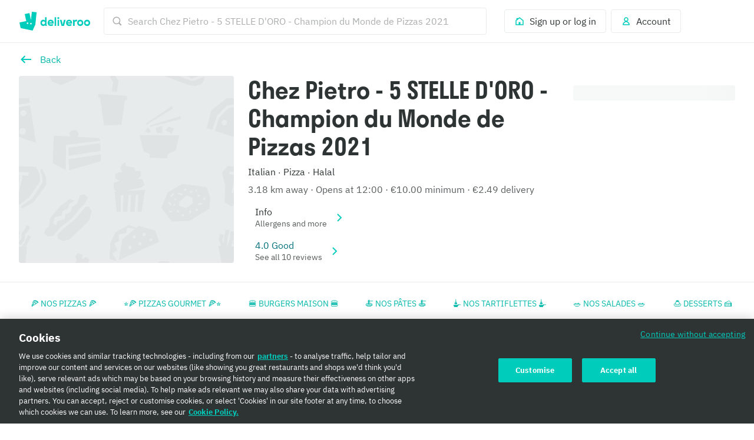

--- FILE ---
content_type: text/javascript
request_url: https://cwa.roocdn.com/_next/static/chunks/6030-cbf587192a331c39.js
body_size: 19693
content:
"use strict";(self.webpackChunk_N_E=self.webpackChunk_N_E||[]).push([[6030],{1577:(e,t,r)=>{r.d(t,{UQ:()=>g,VU:()=>m});var a=r(26514),n=r(75834),i=r(76575),o=r(14304),s=r(55537),l=r(7760),d=r(439),u=r(56351),_=r(39390),c=r(14425);let p=(0,n.createContext)({}),g=()=>(0,n.useContext)(p),m=e=>{let{children:t}=e,[r,g]=(0,n.useState)(!1),[m,y]=(0,n.useState)(!1),[S,E]=(0,n.useState)(!1),v=(0,i.d4)(o.AX),I=(0,i.d4)(u.st),T=!!I?.collection,f=!!I?.[d.bl],R=I?.source===c.pq,O=(0,s.j)();(0,n.useEffect)(()=>{!v||m||f||S||R||(g(!0),O((0,l.SF)({displayId:v.displayId,trackingId:v.trackingId})),O((0,_.fy)(v.displayId))),v&&!m&&y(!0),T&&!S&&E(!0)},[v]);let A=(0,n.useMemo)(()=>({showMenuOnLoadModal:r,setShowMenuOnLoadModal:g}),[r]);return(0,a.jsx)(p.Provider,{value:A,children:t})}},4128:(e,t,r)=>{r.d(t,{A:()=>n});var a=r(75834);function n(e){let t=(0,a.useRef)(void 0);return(0,a.useEffect)(()=>{t.current=e},[e]),t.current}},7517:(e,t,r)=>{r.d(t,{Rf:()=>R,bW:()=>O,Ef:()=>T,eP:()=>f,hc:()=>h,aH:()=>A});var a=r(40230),n=r(57850),i=r(52932),o=r(29051),s=r(75945),l=r(51576),d=r(14304),u=r(15390),_=r(26404),c=r(46325),p=r(66834),g=r(45224),m=r(96526);let y=`
  mutation saveFavourite($entity: TargetInput!, $source: ActionSource) {
    results: saveFavourite(entity: $entity, source: $source) {
      entity {
        drnId: drn_id
        type
      }
    }
  }
`,S=`
  mutation unsaveFavourite($entity: TargetInput!, $source: ActionSource) {
    results: unsaveFavourite(entity: $entity, source: $source) {
      entity {
        drnId: drn_id
        type
      }
    }
  }
`;var E=r(48352);let v=`
  query favourites(
    $location: LocationInput!
    $options: SearchOptionsInput
    $ui_actions: [UIActionType!]
    $ui_blocks: [UIBlockType!]
    $ui_controls: [UIControlType!]
    $ui_features: [UIFeatureType!]
    $ui_layouts: [UILayoutType!]
    $ui_targets: [UITargetType!]
    $ui_themes: [UIThemeType!]
    $fulfillment_methods: [FulfillmentMethod!]
    $uuid: String!
    $source: FavouritesSourceInput
    $include_token: Boolean!
  ) {
    results: favourites(
      capabilities: {
        ui_actions: $ui_actions
        ui_blocks: $ui_blocks
        ui_controls: $ui_controls
        ui_features: $ui_features
        ui_layouts: $ui_layouts
        ui_targets: $ui_targets
        ui_themes: $ui_themes
        fulfillment_methods: $fulfillment_methods
      }
      location: $location
      options: $options
      uuid: $uuid
      source: $source
    ) {
      meta {
        trackingId: tracking_uuid
      }
      layoutGroups: ui_layout_groups {
        id
        subheader
        data: ui_layouts {
          ... on UILayoutList {
            typeName: __typename
            header
            key
            blocks: ui_blocks {
              ...uiBlockFields
            }
            trackingId: tracking_id
          }
        }
      }
      uiControls: ui_control_groups {
        layoutGroups: layout_groups {
          key
          label
          selected: selected_by_default
          target: target_layout_group {
            ... on UITargetLayoutGroup {
              typeName: __typename
              layoutGroupId: layout_group_id
            }
          }
        }
      }
    }
  }
  ${E.fO}
  ${E.Du}
  ${E.WA}
  ${E.Oy}
  ${E.gj}
  ${E.dq}
  ${E.Eb}
  ${E.$g}
  ${E.EV}
  ${E.dG}
  ${E.FC}
  ${E.hN}
  ${E.QB}
  ${E.e_}
  ${E.vk}
  ${E.th}
  ${E.l2}
  ${E.bm}
  ${E.wS}
  ${E.q$}
  ${E.Xg}
  ${E.pH}
  ${E.vt}
  ${E.f2}
  ${E.wb}
  ${E.iG}
`;var I=r(54419);let T=e=>async t=>{e||await t((0,I.$d)()),await t({type:m.yk,payload:{isOpen:e}})},f=(e,t)=>({type:m.vZ,payload:{isToastOpen:e,toastAction:t}}),R=e=>async(t,r)=>{let y=r(),S=(0,u.JP)(y),E={fulfillment_method:"DELIVERY",delivery_time:"ASAP"};if(e===_.Xl.PARTNER){let{geohash:e,lat:t,lon:r}=(0,d.Lr)(y);S={geohash:e,lat:t,lon:r},E={fulfillment_method:(0,d.Eq)(y)||"DELIVERY",delivery_time:(0,d.Wr)(y)||"ASAP"}}else if(e===_.Xl.HOME){let{lat:e,lon:t}=(0,s.B4)(y);S={geohash:(0,s.HL)(y),lat:e,lon:t},E={fulfillment_method:(0,s.Eq)(y)||"DELIVERY",delivery_time:(0,s.Wr)(y)||"ASAP"}}let T=!!S.lat&&!!S.lon,f=!!S.geohash;if(!T&&!f)return t((0,l.Oo)({searchType:e===_.Xl.PARTNER?p.I.BASKET:p.I.RESTAURANTS}));let R={fulfillment_methods:(0,s.dr)(y),location:S,options:E,source:e,uuid:(0,a.A)(),ui_blocks:g.Ap,ui_controls:[...g.wD,"LAYOUT_GROUP"],ui_lines:g.XN,ui_targets:[...g.y8,"LAYOUT_GROUP"],ui_actions:[...(0,c.aM)(y),_.kd.CLOSE_MODAL_ACTION],ui_features:(0,c.US)(y),ui_themes:(0,c.ri)(y),ui_layouts:g.vJ,include_token:(0,n.iM)(y,i.COLOR_TOKENS_MVT,n.lJ.FEATURE)};try{await t({type:m.fi,payload:{querySource:e},host:o.default.apiCoRestaurantsHost,endpoint:o.default.apiCoRestaurantsEndpointGql,options:{method:"POST",body:{variables:R,query:v}},onSuccess:()=>t((0,I.gv)())})}catch(n){let r=n.status||500,a=n.data||{};await t({type:m.yH,status:r,message:a.message||n.message,payload:{...a,querySource:e}})}},O=function(){let{entity:e="",id:t="",source:r="",count:a=0,isMaxCount:n=!1}=arguments.length>0&&void 0!==arguments[0]?arguments[0]:{};return async i=>{await i({type:m.g$,payload:{lastUpdatedFavourite:{id:t,entity:e,saved:!0,count:a,isMaxCount:n,isAdd:!0}}});try{return await i({type:m.C9,endpoint:"/consumer/lists/graphql/",options:{method:"POST",body:{variables:{entity:{drn_id:t,type:e},source:r},query:y}}}),i(f(!0,_.Li.SAVE))}catch(r){let e=r.status||500,t=r.data||{};return await i({type:m.Xm,status:e,message:t.message||r.message,payload:{...t}}),i(f(!0,_.Li.SAVE))}}},A=function(){let{entity:e="",id:t="",source:r="",count:a=0,isMaxCount:n=!1}=arguments.length>0&&void 0!==arguments[0]?arguments[0]:{};return async i=>{await i({type:m.g$,payload:{lastUpdatedFavourite:{id:t,entity:e,saved:!1,count:a,isMaxCount:n,isAdd:!1}}});try{return await i({type:m.Zz,endpoint:"/consumer/lists/graphql/",options:{method:"POST",body:{variables:{entity:{drn_id:t,type:e},source:r},query:S}}}),i(f(!0,_.Li.UNSAVE))}catch(r){let e=r.status||500,t=r.data||{};return await i({type:m._j,status:e,message:t.message||r.message,payload:{...t}}),i(f(!0,_.Li.UNSAVE))}}},h=e=>async t=>(await t({type:m.P,payload:{selectedTabId:e}}),t((0,I.fu)(e)))},7760:(e,t,r)=>{r.d(t,{J_:()=>n,KB:()=>i,SF:()=>o});var a=r(10536);function n(e,t){return{type:a.pF,payload:{name:"Viewed UITooltip",properties:{tracking_id:e,source:t}}}}function i(e){let{displayId:t,trackingId:r}=e;return{type:a.pF,payload:{name:"Closed Roo Block Modal",properties:{modal_type:t,modal_id:r}}}}function o(e){let{displayId:t,trackingId:r}=e;return{type:a.pF,payload:{name:"Viewed Roo Block Modal",properties:{modal_type:t,modal_id:r}}}}},8738:(e,t,r)=>{r.d(t,{Gj:()=>d,IO:()=>_,N2:()=>l,R6:()=>s,RP:()=>u,VI:()=>c,X_:()=>n,ZM:()=>o,dT:()=>a,rL:()=>p,tD:()=>i});let a=e=>e.plusShortSignup,n=e=>e.plusShortSignup.isOpen,i=e=>e.plusShortSignup?.data?.meta?.responseUuid,o=e=>e.plusShortSignup?.data?.meta.offerUname,s=e=>e.plusShortSignup?.data?.rooBlockTemplates,l=e=>e.plusShortSignup?.params,d=e=>e.plusShortSignup?.data?.meta?.paasPlusCardsSupported,u=e=>e.plusShortSignup?.data?.meta?.card_config,_=e=>e.plusShortSignup?.data?.meta?.countryCode,c=e=>e.plusShortSignup?.data?.meta?.currencyCode,p=e=>e.plusShortSignup?.data?.meta?.paasV2Enabled},9472:(e,t,r)=>{r.d(t,{Zw:()=>s,p9:()=>l});var a=r(40230);let n="partnership-flow-tracking-id",i=null,o=!1,s=()=>{if(i)return i;if(window.sessionStorage&&!o){o=!0;let e=window.sessionStorage.getItem(n);e&&(window.sessionStorage.removeItem(n),i=e)}return i||(i=(0,a.A)()),i},l=()=>{window.sessionStorage&&sessionStorage.setItem(n,s())}},9485:(e,t,r)=>{r.d(t,{$r:()=>s,AW:()=>o,r6:()=>i});var a=r(97886),n=r(1449);let i=`
  fragment uiPartnerReview on PartnerReview {
    id
    reviewer {
      username
      displayName: display_name
      avatar {
        ... on Image {
          url
          altText: alt_text
        }
      }
    }
    tags {
      text
      backgroundColor: background_color {
        ...colorFields
      }
      textColor: text_color {
        ...colorFields
      }
      icon {
        name
      }
    }
    textComment: text_comment
    starRating: star_rating {
      totalStars: total_stars
      appliedStars: applied_stars
      color {
        ...colorFields
      }
    }
    date
    uiTargets: ui_targets {
      ...uiTargetFields
    }
    voteUi: vote_ui {
      defaultLine: ui_line {
        ...uiLineFields
      }
      state
      actions {
        icon {
          ...iconFields
        }
        line: ui_line {
          ...uiLineFields
        }
        state
        descriptor
        selectedIconColor: selected_icon_color {
          ...colorFields
        }
        unselectedIconColor: unselected_icon_color {
          ...colorFields
        }
        target {
          params {
            id
            value
          }
          displayName: display_name
          mutation
        }
      }
    }
  }
`,o=`
  ${a.q}
  fragment uiTargetFields on UITarget {
    ...baseUiTargetFields
    ... on UITargetAction {
      displayName: display_name
    }
  }
`,s=`
  ${n.pA}
  fragment uiSpanFields on UISpan {
    ...baseUiSpanFields
  }
`},12429:(e,t,r)=>{r.d(t,{A:()=>i});var a=r(75834),n=r(95957);let i=()=>{let{setMenuItemModal:e}=(0,n.wX)();return{openMenuItemModal:(0,a.useCallback)((t,r)=>{e({requestData:t,trackingId:r})},[e])}}},13762:(e,t,r)=>{r.d(t,{B7:()=>v,D9:()=>S,Fk:()=>E,H8:()=>u,IH:()=>m,LY:()=>g,Lc:()=>o,Mc:()=>d,eL:()=>f,fU:()=>A,gI:()=>y,iE:()=>p,in:()=>s,j$:()=>c,l9:()=>I,tl:()=>l,vd:()=>_,vi:()=>i,ys:()=>T});var a=r(90971),n=r(42220);let i=e=>e.plusSignup.data,o=e=>e.plusSignup.data.meta.responseUUID,s=e=>e.plusSignup.data.meta.context,l=e=>e.plusSignup.subscriptionConfirmation.data?.meta?.responseUUID,d=e=>e.plusSignup.subscriptionConfirmation.data?.meta?.context,u=e=>e.plusSignup.subscriptionConfirmation,_=e=>e.plusSignup.subscriptionConfirmation.data?.paasV2Enabled,c=e=>e.plusSignup.subscriptionConfirmation.planId,p=e=>e.plusSignup.store,g=e=>e.plusSignup.subscriptionConfirmation.data?.currentPaymentMethod,m=e=>e.plusSignup.subscriptionConfirmation.data?.cardConfig??null,y=e=>e.plusSignup.subscriptionConfirmation.data?.countryCode,S=e=>e.plusSignup.subscriptionConfirmation.data?.currencyCode,E=e=>e.plusSignup.subscriptionConfirmation.params,v=e=>e.plusSignup.subscriptionConfirmation.data?.paasPlusCardsSupported,I=e=>e.plusSignup.subscriptionConfirmation.data?.paymentMethodUpdateRestrictionCopy,T=e=>e.plusSignup.subscriptionConfirmation.data?.paasSCAReturnURL,f=(0,a.Mz)([u],e=>e.data?.freePlusIndefinite),R=e=>{let{errors:t}=e;if(!t.graphql.length)return!1;let r=[];return new n.G4(`PlusSignup GraphQL Error: ${t.graphql.map(e=>(e.extensions?.code&&r.push(e.extensions.code),`${e.message}${e.path?` - ${(e.path||[]).join(".")}`:""}${e.extensions?.code?` | ${e.extensions.code}`:""}`)).join(", ")}`,{status:500,fingerprint:r})},O=e=>{let{errors:t}=e;return!!t.network&&"boolean"!=typeof t.network&&200!==t.network.status&&([422].includes(t.network.status)?new n.TZ(`Query Error: PlusSignup (422). ${t.network.errors?.map(e=>`${e.message}`).join(", ")}`,{status:500}):new n.X0(`Network Error: PlusSignup ${t.network.status} - ${t.network.message}`,{status:t.network.status}))},A=(0,a.Mz)([e=>e.plusSignup],e=>[O,R].map(t=>t(e)).find(Boolean))},15531:(e,t,r)=>{r.d(t,{A:()=>o});var a=r(76575),n=r(4128),i=r(14304);let o=()=>{let e=(0,a.d4)(i.lg),t=!!(0,n.A)(e)&&!e;return{isPageLoading:e,hasPageFinishedLoading:t}}},20255:(e,t,r)=>{r.d(t,{I5:()=>u,Pe:()=>d,YC:()=>_});var a=r(36083),n=r(41582),i=r(60663),o=r(37734);let s="/consumer/v2/loyalty-cards",l=(e,t)=>async()=>{let r="add"===t?i.A.gettext("consumer.grocery.loyalty_coop.card_added.toast"):i.A.gettext("consumer_grocery_loyalty_coop.card_unlinked.toast");return e((0,n.K)(r,"success",void 0,void 0,"CHECK")),await e((0,a.Xf)(!0)),e((0,a.r0)())},d=e=>({type:o.f2,endpoint:`${s}/${e}`}),u=(e,t)=>async r=>r({type:o.AN,endpoint:`${s}/${e}`,options:{method:"POST",body:{card_number:t}},onSuccess:l(r,"add")}),_=e=>async t=>t({type:o.we,endpoint:`${s}/${e}`,options:{method:"DELETE"},onSuccess:l(t,"remove")})},21844:(e,t,r)=>{r.d(t,{CV:()=>f,Bt:()=>R,PH:()=>k,Ul:()=>h,eP:()=>O,lS:()=>A});var a=r(40230),n=r(34165),i=r(38588),o=r(88845),s=r(57850),l=r(52932),d=r(34394),u=r(1449),_=r(20617),c=r(97251),p=r(9485);let g=`
  query get_partner_reviews(
    $options: SearchOptionsInput!
    $trackingUUID: String!
    $include_token: Boolean!
  ) {
    reviewData: get_partner_reviews(options: $options, tracking_uuid: $trackingUUID) {
      layouts: ui_review_layouts {
        typeName: __typename
        ... on PartnerReviewsLayout {
          title
          sortOptions: sort_options {
            selected
            target {
              ...uiTargetFields
            }
          }
          reviews {
            ...uiPartnerReview
          }
        }
        ... on PartnerRatingBreakdownLayout {
          title
          ratingBreakdown: rating_breakdown {
            averageRating: average_rating
            color: rating_color {
              ...colorFields
            }
            numberOfStars: number_of_stars
            totalStars: total_stars
            reviewCount: review_count
            ratingBreakdownRows: rating_breakdown_rows {
              number
              percent
              color {
                ...colorFields
              }
            }
          }
        }
        ... on PartnerReviewsButtonLayout {
          title
          button {
            text
            uiTarget: target {
              ...uiTargetFields
            }
            uiTheme: ui_theme
          }
        }
      }
      meta {
        trackingId: tracking_id
        partnerDrnId: partner_drn_id
        appliedSort: applied_sort
      }
    }
  }

  ${c.gT}
  ${p.r6}
  ${p.AW}
  ${p.$r}
  ${u.ZX}
  ${_.H}
`,m=`
  mutation deleteReview($id: String!) {
    id: delete_partner_review(id: $id)
  }
`,y=`
  mutation reportReview($id: String!) {
    PartnerReviewReport: report_partner_review(id: $id) {
      reviewId: review_id
    }
  }
`,S=`
  mutation voteReview($params: [ParamInput!]) {
    voteResult: vote_review(params: $params) {
      reviewDrnId: review_drn_id
      state
    }
  }
`;var E=r(2061),v=r(40116),I=r(94266);let T=e=>t=>{let r=e.status||500,a=e.data||{};return t({type:d.JF.GET_ORDER_REVIEWS_QUERY_FAILURE,status:r,message:a.message||e.message,payload:{...a}})},f=function(e){let t=arguments.length>1&&void 0!==arguments[1]?arguments[1]:[],r=arguments.length>2&&void 0!==arguments[2]&&arguments[2];return async(n,i)=>{await n({type:d.JF.SET_SELECTED_PARAMS,payload:{params:t}});try{await n({type:d.JF.GET_ORDER_REVIEWS_QUERY,endpoint:"/consumer/ugc-service/graphql/",options:{method:"POST",body:{variables:{options:{partner_drn_id:e,pagination:{limit:50,offset:0},params:t},trackingUUID:(0,a.A)(),include_token:(0,s.iM)(i(),l.COLOR_TOKENS_MVT,s.lJ.FEATURE)},query:g}}});let o=i(),u=(0,I.f3)(o);n({type:d.JF.SET_VIEWED_MODAL_ID,payload:{viewedModalId:u}}),r&&n((0,v.dC)(e,u))}catch(e){T(e)}}},R=function(){let e=arguments.length>0&&void 0!==arguments[0]?arguments[0]:{limit:50,offset:0};return(t,r)=>{let n=r(),i=(0,I.Pl)(n),o=(0,I.eG)(n),u=(0,I.Ax)(n);try{n=r();let _=(0,I.f3)(n);t((0,v.yz)(o,_,e,i)),t({type:d.JF.GET_PAGINATED_ORDER_REVIEWS_QUERY,endpoint:"/consumer/ugc-service/graphql/",options:{method:"POST",body:{variables:{options:{partner_drn_id:o,pagination:e,params:u},trackingUUID:(0,a.A)(),include_token:(0,s.iM)(n,l.COLOR_TOKENS_MVT,s.lJ.FEATURE)},query:g}}})}catch(e){T(e)}}},O=(e,t)=>({type:d.JF.SET_IS_REVIEW_TOAST_OPEN,payload:{isToastOpen:e,toastActionSource:t}}),A=(e,t)=>r=>r({type:d.JF.VOTE_REVIEW_MUTATION,endpoint:"/consumer/ugc-service/graphql/",options:{method:"POST",body:{variables:{params:e},query:S}},onSuccess:e=>{if(!e?.payload?.data?.voteResult?.reviewDrnId||e?.payload?.errors?.length)throw Error("Failed to vote");return t()}}),h=e=>({type:d.JF.SET_IS_REVIEW_MODAL_OPEN,payload:{isModalOpen:e}}),k=function(e){let t=arguments.length>1&&void 0!==arguments[1]?arguments[1]:"";return r=>{switch(e.mutation){case d.If.DELETE_REVIEW:let a;r((a=e.id,(e,r)=>{let s=r(),l=(0,i.Dv)(s);return e(O(!0,E.oj.DELETE)),t===o.Z.ORDER_HISTORY&&e((0,n.vM)({isReviewable:!0,orderId:l})),e({type:d.JF.DELETE_REVIEW_MUTATION,endpoint:"/consumer/ugc-service/graphql/",options:{method:"POST",body:{variables:{id:a},query:m}}})}));break;case d.If.REPORT_REVIEW:let s;r((s=e.id,e=>(e(O(!0,E.oj.REPORT)),e({type:d.JF.REPORT_REVIEW_MUTATION,endpoint:"/consumer/ugc-service/graphql/",options:{method:"POST",body:{variables:{id:s},query:y}}}))))}}}},22334:(e,t,r)=>{r.d(t,{k:()=>a});let a=e=>e?.nativeEvent instanceof PointerEvent&&(!0===e.nativeEvent.metaKey||!0===e.nativeEvent.ctrlKey||1===e.nativeEvent.button)},22353:(e,t,r)=>{r.d(t,{A:()=>u,k:()=>l});var a=r(26514),n=r(75834),i=r(68208),o=r.n(i);let s=(0,n.createContext)({setModalType:()=>void 0,modalType:void 0,viewedModals:{},acknowledgedBasketBlock:!1,setAcknowledgedBasketBlock:()=>void 0,modalCallback:void 0,additionalProps:void 0}),l=()=>(0,n.useContext)(s),d=e=>{let{children:t}=e,[r,i]=(0,n.useState)(void 0),[o,l]=(0,n.useState)({}),d=(0,n.useRef)(void 0),u=(0,n.useRef)(void 0),[_,c]=(0,n.useState)(!1);return(0,a.jsx)(s.Provider,{value:{setModalType:(e,t,r)=>{u.current=r,i(e),e&&l((e=>o[e]?{...o,[e]:o[e]+1}:{...o,[e]:1})(e)),t?d.current=t:d.current=void 0},modalType:r,modalCallback:d.current,viewedModals:o,acknowledgedBasketBlock:_,setAcknowledgedBasketBlock:c,additionalProps:u.current},children:t})};d.propTypes={children:o().node.isRequired};let u=d},24331:(e,t,r)=>{r.d(t,{CS:()=>m,L4:()=>u,LY:()=>_,Mj:()=>E,RQ:()=>s,SV:()=>d,aE:()=>y,gS:()=>S,gY:()=>p,kF:()=>g,qq:()=>c,xe:()=>l});var a=r(90971),n=r(57850),i=r(60593),o=r(84968);let s=e=>e.favourites.isLoading,l=e=>e.favourites.isListLoading,d=(0,a.Mz)([e=>e.favourites.trackedFavourites,(e,t)=>t,(e,t,r)=>r],(e,t,r)=>e[`${t}:${r}`]),u=e=>e.favourites.favouritesList.meta?.trackingId,_=e=>e.favourites.favouritesList.layoutTabs,c=e=>e.favourites.favouritesList.selectedTabId,p=(0,a.Mz)([c,e=>e.favourites.favouritesList.layoutGroups,e=>e.favourites.favouritesList.defaultList],(e,t,r)=>t.find(t=>t.id===e)?.data||r),g=e=>e.favourites.isModalOpen,m=e=>e.favourites.querySource,y=(0,a.Mz)([i.eP,e=>(0,n.L4)(e,o.CSR_FAVOURITES_ENTRY_POINT_ENABLED)],(e,t)=>e&&t),S=(0,a.Mz)([e=>e.favourites],e=>e.isToastOpen),E=(0,a.Mz)([e=>e.favourites],e=>e.toastAction)},26404:(e,t,r)=>{r.d(t,{Li:()=>o,Xl:()=>n,kd:()=>a,r:()=>i});var a=function(e){return e.CLOSE_MODAL_ACTION="CLOSE_FAVOURITES_MODAL",e}({}),n=function(e){return e.PARTNER="PARTNER",e.HOME="HOME",e}({}),i=function(e){return e.HOME="HOMEPAGE",e.FAVOURITES="FAVOURITES_PAGE",e.PARTNER="MENU",e}({}),o=function(e){return e.SAVE="SAVE",e.UNSAVE="UNSAVE",e}({})},34165:(e,t,r)=>{r.d(t,{oX:()=>L,C8:()=>P,n3:()=>M,_M:()=>$,k_:()=>U,vM:()=>w,Q8:()=>b});var a=r(40230),n=r(57850),i=r(52932),o=r(29051),s=r(52179),l=r(9485),d=r(97251),u=r(20617),_=r(1449);let c=`
  fragment uiRatingViewFields on UIRatingView {
    typeName: __typename
    ... on UIModalRatingView {
      title
      subtitle
      navigationAction: navigation_action {
        text
        target {
          ...uiTargetFields
        }
      }
      progress {
        ...uiProgressBarFields
      }
      buttons {
        ...uiModalButtonFields
      }
      layout {
        ...layoutFields
      }
      meta {
        orderId: order_id
        requestUUID: request_uuid
        trackingUUID: tracking_uuid
        translationLanguage: localizer_language
        acceptLanguage: accept_language
        reviewId: review_id
      }
      preferences {
        showTermsMessage: show_terms_message
        options {
          id
          selected
          name: label
          required
        }
      }
    }
    ... on UIBottomSheetRatingView {
      image {
        ... on UIModalImage {
          url: image
        }
        ... on DeliverooIllustrationBadge {
          name
        }
      }
      layout {
        ...layoutFields
      }
      meta {
        orderId: order_id
        requestUUID: request_uuid
        trackingUUID: tracking_uuid
        translationLanguage: localizer_language
        acceptLanguage: accept_language
        reviewId: review_id
      }
    }
  }
`,p=`
  fragment uiProgressBarFields on UIProgressBar {
    steps
    currentStep: current_step
    activeColor: active_color {
      ...colorFields
    }
    inactiveColor: inactive_color {
      ...colorFields
    }
  }
`,g=`
  fragment layoutFields on UIRatingViewLayout {
    typeName: __typename
    ... on UIRatingInputLayout {
      title
      subtitle
      footnote
      image {
        typeName: __typename
        ... on UIModalImage {
          url: image
        }
        ... on DeliverooIllustrationBadge {
          name
        }
      }
      inputs {
        ...uiRatingInputFields
      }
    }
    ... on UIRatingBannerLayout {
      title
      subtitle
      footnote
      bannerImage: image {
        typeName: __typename
        ... on UIModalImage {
          url: image
        }
        ... on DeliverooIllustrationBadge {
          name
        }
      }
    }
  }
`,m=`
  fragment uiModalButtonFields on UIModalButton {
    title
    uiTheme: ui_theme
    dismissOnAction: dismiss_on_action
    target {
      ...uiTargetFields
    }
  }
`,y=`
  fragment uiRatingInputFields on UIRatingInput {
    typeName: __typename
    ... on UIStarRatingInput {
      footnote
      starOptions: star_options {
        value
        selectedColor: selected_color {
          ...colorFields
        }
      }
      target {
        ...uiTargetFields
      }
      fieldName: field_name
      starValue: value
      label
      metadata {
        id
        value
      }
    }
    ... on UISelectListInput {
      label
      type
      options {
        ...uiSelectOptionFields
      }
      fieldName: field_name
      selectValue: value
      limit {
        text
        limitAt: limit_at
      }
    }
    ... on UITextAreaInput {
      label
      fieldName: field_name
      textValue: value
      placeholder
      footnote
    }
  }
`,S=`
  fragment uiSelectOptionFields on UISelectOption {
    id
    default
    disabled
    selected
    label
    icon {
      ...deliverooIconFields
    }
    style {
      ...uiSelectOptionStyleFields
    }
  }
`,E=`
  fragment uiTargetFields on UITarget {
    typeName: __typename
    ... on UITargetMutation {
      mutation
      params {
        id
        value
      }
    }
  }
`,v=`
  fragment uiSelectOptionStyleFields on UISelectOptionStyle {
    backgroundColor: background_color {
      ...colorFields
    }
    textColor: text_color {
      ...colorFields
    }
    selectedBackgroundColor: selected_background_color {
      ...colorFields
    }
    selectedTextColor: selected_text_color {
      ...colorFields
    }
  }
`,I=`
  fragment deliverooIconFields on DeliverooIcon {
    name
    image
  }
`,T=`
  query get_order_rating_view(
    $orderId: String
    $requestUUID: String!
    $trackingUUID: String!
    $source: String!
    $include_token: Boolean!
  ) {
    results: get_order_rating_view(
      order_id: $orderId
      request_uuid: $requestUUID
      tracking_uuid: $trackingUUID
      source: $source
    ) {
      ...uiRatingViewFields
    }
  }

  ${c}
  ${p}
  ${y}
  ${m}
  ${g}
  ${S}
  ${v}
  ${E}
  ${I}
  ${d.gT}
`,f=`
  query get_manage_review($id: String!, $trackingUUID: String!, $include_token: Boolean!) {
    manageReview: get_manage_review(id: $id, tracking_uuid: $trackingUUID) {
      title
      layout {
        title
        image {
          ... on Image {
            url
            altText: alt_text
          }
        }
        review {
          ...uiPartnerReview
        }
      }
      meta {
        trackingId: tracking_id
        orderId: order_id
      }
    }
  }

  ${d.gT}
  ${u.H}
  ${_.ZX}
  ${l.$r}
  ${l.AW}
  ${l.r6}
`,R=`
  mutation submit_order_rating(
    $input: OrderRatingInput!
    $requestUUID: String!
    $trackingUUID: String!
    $source: String!
    $include_token: Boolean!
  ) {
    results: submit_order_rating(
      request_uuid: $requestUUID
      tracking_uuid: $trackingUUID
      input: $input
      source: $source
    ) {
      ...uiRatingViewFields
    }
  }

  ${c}
  ${p}
  ${y}
  ${m}
  ${g}
  ${S}
  ${v}
  ${E}
  ${I}
  ${d.gT}
`;var O=r(10536),A=r(88845);let h={[A.Z.HOME]:"home_prompt",[A.Z.ORDER_HISTORY]:"order_history"};var k=r(38588);let w=e=>{let{isReviewable:t,orderId:r,selectedStar:a}=e;return(e,n)=>{let i=n(),o=(0,k.f_)(i);return e({type:s.uQ,payload:{orderId:r||o,reviewable:t,selectedStar:a}})}},P=function(){let{orderId:e,source:t=""}=arguments.length>0&&void 0!==arguments[0]?arguments[0]:{};return(r,l)=>r({type:s.Hu,host:o.default.apiCoRestaurantsHost,endpoint:o.default.apiCoRestaurantsEndpointGql,options:{method:"POST",body:{variables:{orderId:e,requestUUID:(0,a.A)(),trackingUUID:(0,a.A)(),source:t,include_token:(0,n.iM)(l(),i.COLOR_TOKENS_MVT,"feature")},query:T}}})},b=function(){let{orderId:e="",formData:t=[],params:r=[],trackingUUID:l,dismissed:d=!1,preferences:u,trackingProperties:_={},source:c}=arguments.length>0&&void 0!==arguments[0]?arguments[0]:{};return(p,g)=>{let m=g(),y=(0,k.mr)(m);return p((e=>{let{orderId:t,trackingUUID:r,dismissed:a=!1,formData:n,extraProps:i={},source:o}=e;return(e,s)=>{let l=s(),d=h[o];return e({type:O.pF,payload:{name:"SAW_REVIEW_MODAL",properties:{"Review ID":r,"Order ID":t,dismissed:a,stars:l.orderRating.selectedStarRating,"Rating screen seen":n[0]?.field_name,"Viewed tags":i.viewedTags,"Tapped view more count":i.tappedViewMoreCount,Entrypoint:d}}})}})({orderId:e,trackingUUID:l,dismissed:d,formData:t,extraProps:_,source:c})),p({type:s.WQ,host:o.default.apiCoRestaurantsHost,endpoint:o.default.apiCoRestaurantsEndpointGql,options:{method:"POST",body:{variables:{input:{order_id:e,form_data:t,params:r,dismissed:d,preferences:u},requestUUID:(0,a.A)(),trackingUUID:l,source:c,include_token:(0,n.iM)(m,i.COLOR_TOKENS_MVT,"feature")},query:R}}}).then(()=>{if(c===A.Z.ORDER_HISTORY){let e=g(),t=(0,k.f_)(e);t&&p(w({isReviewable:!1,orderId:t,selectedStar:y}))}}).catch(e=>{let t=e.status||500,r=e.data||{};return p({type:s.Xn,status:t,message:r.message||e.message,payload:{...r}})}).catch(e=>{let t=e.status||500,r=e.data||{};return p({type:s.Xn,status:t,message:r.message||e.message,payload:{...r}})})}},L=e=>(t,r)=>t({type:s.PQ,endpoint:"/consumer/ugc-service/graphql/",options:{method:"POST",body:{variables:{id:e,trackingUUID:(0,a.A)(),include_token:(0,n.iM)(r(),i.COLOR_TOKENS_MVT,"feature")},query:f}}}),$=e=>({type:s.Jr,payload:{isOpen:e}}),U=e=>({type:s.eR,payload:{selectedStarRating:e}}),M=e=>({type:s.YE,payload:{isOpen:e}})},34363:(e,t,r)=>{r.d(t,{Zz:()=>G,_K:()=>U,f2:()=>H,SM:()=>N,EQ:()=>K,uJ:()=>V,af:()=>$,St:()=>M,Bw:()=>D,$s:()=>F,do:()=>C,WX:()=>W,ef:()=>x,hA:()=>j,Y4:()=>B,Gw:()=>q});var a=r(20617),n=r(97251),i=r(1449),o=r(17914);let s=`
  fragment plusPlan on PlusPlan {
    key
    id
    trackingID: tracking_id
    header: header {
      ... on UIPlusPlanPlainTextHeader {
        ...uiPlusPlanPlainTextHeaderFields
      }
      ... on PlusPlanHeaderV2 {
        ...plusPlanHeaderv2
      }
    }
    introContent: intro_content {
      ...uiLineFields
    }
    ctaContent: cta_content
    ctaBanner: cta_banner {
      ...uiLineFields
    }
    ctaEnabled: cta_enabled
    tabName: tab_name
    tabIcon: tab_icon {
      ...iconFields
    }
    isDefault: is_default
    benefits {
      ...plusBenefit
    }
    ctaParams: cta_params {
      id
      value
    }
    ribbon {
      ...plusPlanRibbon
    }
  }
`,l=`
  fragment signupScreenHeader on UIPlusTextBanner {
    key
    title {
      ...uiLineFields
    }
    content {
      ...uiLineFields
    }
  }
`,d=`
  query getSignupScreen($params: [ParamInput!], $include_token: Boolean!) {
    get_sign_up_screen(capabilities: { ui_list_components: [] }, options: { params: $params }) {
      header {
        ...signupScreenHeader
      }
      meta {
        responseUUID: response_uuid
        context
      }
      plans {
        ...plusPlan
      }
    }
  }

  ${n.gT}
  ${l}
  ${a.H}
  ${o.XY}
  ${o.pU}
  ${o.k8}
  ${s}
  ${i.ZX}
  ${o.$r}
  ${o.AW}
  ${o.zD}
  ${o.vp}
  ${o.TX}
  ${o.jI}
`;var u=r(6335);let _=`
  query getSubscriptionConfirmation(
    $selectedPlan: String!
    $params: [ParamInput!]
    $include_token: Boolean!
  ) {
    get_subscription_confirmation(input: { selected_plan_id: $selectedPlan, params: $params }) {
      title
      freePlusIndefinite: free_plus_indefinite
      footerMessage: footer_message {
        ...uiLineFields
      }
      button {
        text
        target {
          ...uiTargetFields
        }
      }
      uiSections: ui_sections {
        ...uiComponentSection
      }
      currentPaymentMethod: current_payment_method {
        type
        token
      }
      cardConfig: card_config {
        tokenizer
        publicKey: public_key
      }
      paymentMethod: payment_method {
        ...uiPlusPaymentMethod
      }
      meta {
        responseUUID: response_uuid
        context
      }
      countryCode: country_code
      currencyCode: currency_code
      paasPlusCardsSupported: paas_plus_cards_supported
      paymentMethodUpdateRestrictionCopy: payment_method_update_restriction_copy
      paasSCAReturnURL: paas_sca_return_url
      paasV2Enabled: paas_v2_enabled
    }
  }

  ${o.TP}
  ${o.Zz}
  ${n.gT}
  ${o.j4}
  ${o.OD}
  ${o.$T}
  ${o.Zs}
  ${o.z4}
  ${a.H}
  ${i.ZX}
  ${o.$r}
  ${o.AW}
  ${o.JW}
  ${o.zD}
  ${o.qL}
  ${o.Vv}
  ${o.WE}
  ${o.zf}
  ${o.VJ}
  ${o.xN}
  ${o.vp}
  ${o.k8}
  ${o.pU}
  ${o.XY}
  ${o.MH}
  ${u.FL}
  ${o._M}
  ${o.TX}
`,c=`
  mutation switchTier(
    $selectedPlanId: String!
    $paymentMethod: SubscriptionPaymentMethod
    $userPreferences: [UserPreference]
    $params: [ParamInput!]
  ) {
    switch_tier(
      input: {
        selected_plan_id: $selectedPlanId
        payment_method: $paymentMethod
        user_preferences: $userPreferences
        params: $params
      }
    ) {
      dialog {
        title
        message
        cta
      }
      meta {
        responseUUID: response_uuid
        context
      }
    }
  }
`,p=`
  fragment scaResult on PlusScaResult {
    type
    developer_message
    title
    message
    sca_failed_custom_message
    screen: data {
      api_key
      client_secret
    }
  }
`,g=`
  mutation createSubscription(
    $selectedPlanId: String!
    $paymentMethod: SubscriptionPaymentMethod
    $userPreferences: [UserPreference]
    $metadata: [ParamInput!]
    $threeDs: ThreeDSInput
  ) {
    create_subscription(
      input: {
        selected_plan_id: $selectedPlanId
        payment_method: $paymentMethod
        user_preferences: $userPreferences
        metadata: $metadata
        three_ds: $threeDs
      }
    ) {
      __typename
      payload: sca_result {
        ...scaResult
      }
      meta {
        responseUUID: response_uuid
        context
      }
      thirdPartyAnalytics: third_party_analytics {
        offer_uname
        subscription_tier
        subscription_type
        value
        currency_code
        plus_sign_partnership
        country_code
      }
      threeDSResult: three_ds_result {
        ...threeDSResultFields
      }
    }
  }

  ${p}
  ${o.kV}
`;var m=r(60593),y=r(10536),S=r(36045),E=r(56351),v=r(94235),I=r(77615),T=r(74441),f=r(28184),R=r(57850),O=r(52932),A=r(70459),h=r(8738),k=r(5392),w=r(54962),P=r(53279),b=r(81537),L=r(13762);function $(){return(e,t)=>{let r=t(),a=(0,E.st)(r);return e({type:b.j2,endpoint:"/consumer/plus/graphql",options:{method:"POST",body:{query:d,variables:{params:Object.entries(a??{}).filter(e=>e[1]).map(e=>{let[t,r]=e;return{id:t,value:Array.isArray(r)?r:[r]}}),include_token:(0,R.iM)(r,O.COLOR_TOKENS_MVT,R.lJ.FEATURE)}}},onSuccess:t=>{let{payload:r}=t;r.errors&&e((0,v.tq)(v.s8.CO_PLUS_SIGNUP,Error("Plus Signup Query Error"),(0,v.RU)(r.errors)))},onFailure:t=>{e((0,A.c)("Plus Signup Query Error",t))}})}}let U=(e,t)=>({id:e,value:[t]});function M(e){let{selectedPlan:t,source:r,params:a,ctaParams:n,onSuccess:i,onFailure:o}=e,s=a??[];r&&s.push(U("plus_offer_source",r));let l=[...s,...n??[]];return(e,r)=>{let a=r();return e({type:b.Nc,payload:t}),e({type:b.ww,payload:l}),e({type:b.MB,endpoint:"/consumer/plus/graphql",options:{method:"POST",body:{query:_,variables:{selectedPlan:t,params:l,include_token:(0,R.iM)(a,O.COLOR_TOKENS_MVT,R.lJ.FEATURE)}}},onSuccess:t=>{let{payload:r}=t;if(r.errors){e((0,v.tq)(v.s8.CO_PLUS_SIGNUP,Error("Plus Subscription Confirmation Query Error"),(0,v.RU)(r.errors))),o?.();return}i?.()},onFailure:t=>{e((0,A.c)("Plus Subscription Confirmation Query Error",t)),o?.()}})}}let N=()=>({type:b.rt}),C=()=>({type:b.E4}),D=()=>({type:b.dR}),F=()=>({type:b.ec});function V(e,t,r){return(a,n)=>{if(r){let t=n();if(void 0!==(0,L.iE)(t)?.[e])return()=>{}}return a({type:b.v8,payload:{key:e,value:t}})}}let q=e=>({type:y.pF,payload:{name:"VIEWED_PLUS_PAGE",properties:e}});var G=function(e){return e.PLUS_SIGNUP_PAGE="plus_signup_page",e.PLUS_SUBSCRIPTION_CONFIRMATION="plus_subscription_confirmation",e.PLUS_CREATE_SUBSCRIPTION_SCA="create_subscription_sca",e}({});function B(e){return(t,r)=>{let a,n,i=r();"plus_subscription_confirmation"===e.page_state?(a=(0,L.tl)(i),n=(0,L.Mc)(i)):"plus_signup_page"===e.page_state&&(a=(0,L.Lc)(i),n=(0,L.in)(i));let o=(0,L.j$)(i);return t({type:y.pF,payload:{name:"TAPPED_PLUS_PAGE",properties:{offer_uname:o,served_plus_tracking_id:a,flow_context:n,...e}}})}}function x(e){return(t,r)=>{let a=r(),n=(0,L.Mc)(a);return t({type:y.pF,payload:{name:"HANDLED_PLUS_PAGE",properties:{flow_context:n,...e}}})}}function H(e){let{params:t=[],onSca:r,onSuccess:a,onFailure:n,onNextAction:i}=e;return(e,o)=>{let s,l=o(),d=(0,m.qo)(l),u=(0,m.F6)(l),_=(0,L.eL)(l),c=Object.entries((0,L.iE)(l)).map(e=>{let[t,r]=e;return{id:t,enabled:r}});e(B({page_state:"plus_subscription_confirmation",module_type:"plus_subscription_confirmation_cta",user_preferences:c})),(0,L.vd)(l)&&(s=(0,P.B)(l));let p="",y=(0,L.Fk)(l)??[];y.length&&(p=(0,w.rv)(y,(0,E.st)(l),(0,L.j$)(l)??""));let I=(0,h.N2)(l);I?.length&&(p=(0,w.hu)(I,(0,E.st)(l)));let T=(0,m.wF)(l);return e({type:b.r0,endpoint:"/consumer/plus/graphql",options:{method:"POST",headers:s,body:{query:g,variables:{selectedPlanId:(0,h.ZM)(l)??(0,L.j$)(l),paymentMethod:_?void 0:{type:"CARD",token:T?.id},userPreferences:c,metadata:t??[],threeDs:(0,k.G)({returnUrl:p})}}},onSuccess:t=>{let{payload:o}=t;if(o.errors)return n?.(),e((0,v.tq)(v.s8.CO_PLUS_SIGNUP,Error("Create Subscription Mutation Error"),(0,v.RU)(o.errors)));let s=()=>{let e=o.data?.create_subscription?.thirdPartyAnalytics;e&&(0,S.S_)({email:d,deliveroo_user_id:u,plus_sign_up_offer:e.offer_uname,plus_sign_partnership:e.plus_sign_partnership,subscription_type:e.subscription_type,value:e.value,currency:e.currency_code,subscription_tier:e.subscription_tier})};return o.data?.create_subscription?.threeDSResult?i?.(o.data.create_subscription.threeDSResult):o.data?.create_subscription?.payload?r(o.data.create_subscription,o.data.create_subscription.meta.responseUUID,s):(s(),a())},onFailure:t=>{n?.(),e((0,A.c)("Create Subscription Mutation Error",t))}})}}function K(){return(e,t)=>{let r=t(),a=(0,m.wF)(r),n=(0,m.JC)(r),i=(0,L.LY)(r);if(n?.length>0&&i&&i?.token!==a?.id.toString()){let t=n.find(e=>e.id.toString()===i?.token);e((0,I._q)(t))}}}function W(e,t,r,a){return(n,i)=>{let o=i(),s=Object.entries((0,L.iE)(o)).map(e=>{let[t,r]=e;return{id:t,enabled:r}}),l=(0,m.wF)(o),d=l?.id?{type:"CARD",token:l.id}:(0,L.LY)(o);return n({type:b.uC,endpoint:"/consumer/plus/graphql",options:{method:"POST",body:{query:c,variables:{selectedPlanId:(0,h.ZM)(o)??(0,L.j$)(o),paymentMethod:d,userPreferences:s,params:[{id:"plus_offer_source",value:[t]},...r??[]]}}},onSuccess:t=>{let{payload:r}=t;return((0,T.r)()&&window.sessionStorage.setItem(f._A,(0,L.j$)(o)),r.errors)?(a&&a(),n((0,v.tq)(v.s8.CO_PLUS_SIGNUP,Error("Switch Tier Mutation Error"),(0,v.RU)(r.errors)))):e()},onFailure:e=>{n((0,A.c)("Switch Tier Mutation Error",e)),a&&a()}})}}let j=()=>({type:y.pF,payload:{name:"PLUS_PRIME_EMAIL_OPT_IN"}})},35566:(e,t,r)=>{r.d(t,{BP:()=>s,KD:()=>o});var a=r(26514),n=r(75834);let i=(0,n.createContext)({}),o=()=>(0,n.useContext)(i),s=e=>{let{children:t}=e,[r,o]=(0,n.useState)(null);return(0,a.jsx)(i.Provider,{value:{restaurantData:r,showModal:!!r?.branchDrnId,setModal:o},children:t})}},38588:(e,t,r)=>{r.d(t,{Dv:()=>l,HL:()=>d,RQ:()=>u,bR:()=>o,f3:()=>g,f_:()=>c,ho:()=>y,kF:()=>i,mr:()=>m,n_:()=>p,oX:()=>s,vG:()=>E,z6:()=>_});var a=r(90971),n=r(42220);let i=(0,a.Mz)(e=>e.orderRating,e=>e.isModalOpen),o=(0,a.Mz)(e=>e.orderRating,e=>e.isManageModalOpen),s=(0,a.Mz)(e=>e.orderRating,e=>e.manageReview),l=(0,a.Mz)(e=>e.orderRating,e=>e.manageReview?.meta?.orderId),d=(0,a.Mz)(e=>e.orderRating,e=>e.ratingView),u=(0,a.Mz)(e=>e.orderRating,e=>e.isLoading),_=(0,a.Mz)(e=>e.orderRating,e=>e.trackedReviews),c=(0,a.Mz)(e=>e.orderRating,e=>e.ratingView?.meta?.orderId),p=(0,a.Mz)(e=>e.orderRating,e=>e.ratingView?.meta?.requestUUID),g=(0,a.Mz)(e=>e.orderRating,e=>e.ratingView?.meta?.trackingUUID),m=(0,a.Mz)(e=>e.orderRating,e=>e.selectedStarRating),y=(0,a.Mz)([e=>e.orderRating],e=>({translationLanguage:e.ratingView?.meta?.translationLanguage,acceptLanguage:e.ratingView?.meta?.acceptLanguage})),S=[e=>{let{errors:t}=e;return!!t.network&&t.network?.status===422&&new n.eO(`Invalid UGC GraphQL request. ${t.network.errors[0].message}`)},e=>{let{errors:t}=e;return!!t.network&&t.network?.status!==200&&new n.Dr(`Network Error for UGC API: HTTP ${t.network.status} - ${t.network.message}`)},e=>{let{errors:t}=e;return t.graphql.length>0&&new n.eO(`UGC GraphQL Error. ${t.graphql[0].message}`,t.graphql[0].extensions)}],E=(0,a.Mz)(e=>e.orderRating,e=>S.map(t=>t(e)).find(Boolean))},40116:(e,t,r)=>{r.d(t,{DO:()=>p,Hp:()=>u,bK:()=>_,dC:()=>l,dx:()=>c,yz:()=>d});var a=r(34098),n=r(69028),i=r(10536),o=r(49829),s=r(94266);let l=(e,t)=>r=>r({type:i.pF,payload:{name:"Viewed Restaurant Review Modal",properties:{restaurant_drn_id:e,served_reviews_tracking_id:t}}}),d=(e,t,r,a)=>n=>n({type:i.pF,payload:{name:"Tapped Load More Reviews",properties:{restaurant_drn_id:e,served_reviews_tracking_id:t,requested_limit:r.limit,requested_offset:r.offset,viewed_modal_event_id:a}}}),u=(e,t)=>async(r,l)=>{let d=l(),u=(0,s.Pl)(d),{properties:_,name:c}=(0,a.Hz)({source:n.SW.REVIEW_MODAL,name:"Closed Restaurant Review Modal"});return await r({type:i.pF,payload:{name:c,properties:{restaurant_drn_id:e,served_reviews_tracking_id:t,viewed_items:_["Viewed Items"],viewed_modal_event_id:u}}}),(0,o.W.dispatch)((0,a.Rj)(n.SW.REVIEW_MODAL))},_=(e,t)=>r=>r({type:i.pF,payload:{name:"Viewed Sort Review Menu",properties:{restaurant_drn_id:e,served_reviews_tracking_id:t}}}),c=(e,t,r)=>a=>a({type:i.pF,payload:{name:"Tapped Sort Review Option",properties:{restaurant_drn_id:e,served_reviews_tracking_id:t,sort_by:r.toString()}}}),p=e=>(t,r)=>{let a=r(),n=(0,s.eG)(a),o=(0,s.f3)(a);return t({type:i.pF,payload:{name:"Tapped Review Block",properties:{restaurant_drn_id:n,served_reviews_tracking_id:o,review_id:e.reviewId,event:e.event}}})}},43678:(e,t,r)=>{r.d(t,{K4:()=>l,rb:()=>s});var a=r(26514),n=r(75834);let i={},o=(0,n.createContext)({}),s=()=>(0,n.useContext)(o),l=e=>{let{children:t}=e,[r,s]=(0,n.useState)(null),l=(0,n.useMemo)(()=>({modalContent:r?i:void 0,showMultiPartnerOrderingModal:!!r,setMultiPartnerOrderingModal:s}),[r]);return(0,a.jsx)(o.Provider,{value:l,children:t})}},47991:(e,t,r)=>{r.d(t,{A:()=>l});var a=r(26514),n=r(76575),i=r(22554),o=r(69456),s=r(60593);let l=e=>{let t,{children:r,className:l}=e,d=(0,i.useTokensTheme)(),u=(0,i.useTheme)(),_=(0,n.d4)(s.AI);t=d?u.theme:_===o.a2?o.h_:o.SS;let c=d?u.mode:o.Cm;return(0,a.jsx)("div",{"data-dt-theme":t,"data-dt-mode":c,className:l,children:r})}},50916:(e,t,r)=>{r.d(t,{b:()=>i,f:()=>n});let a={width:500,height:600},n=function(e){let t=arguments.length>1&&void 0!==arguments[1]?arguments[1]:{},{width:r=a.width,height:n=a.height,name:i="BrowserPopup",centered:o=!0,noopener:s=!0,noreferrer:l=!0}=t,{top:d,left:u}=t;if(o){var _,c;let e=(_=r,c=n,{left:Math.max(0,(window.screen.width-_)/2),top:Math.max(0,(window.screen.height-c)/2)});d=e.top,u=e.left}let p=[`width=${r}`,`height=${n}`,`top=${d}`,`left=${u}`,...s?["noopener=yes"]:[],...l?["noreferrer=yes"]:[]].join(",");return window.open(e,i,p)},i=e=>{e instanceof ServiceWorker||e.close()}},54419:(e,t,r)=>{r.d(t,{$d:()=>s,V_:()=>l,fu:()=>o,gv:()=>i});var a=r(24331),n=r(10536);function i(){return(e,t)=>{let r=t();return e({type:n.pF,payload:{name:"Viewed Favourites",properties:{"Served Favourites Tracking ID":(0,a.L4)(r),"Active Layout Group ID":(0,a.qq)(r)}}})}}function o(e){return(t,r)=>{let i=r();return t({type:n.pF,payload:{name:"Tapped Layout Group Control",properties:{"Served Favourites Tracking ID":(0,a.L4)(i),"Tapped Layout Group ID":e}}})}}function s(){return(e,t)=>{let r=t();return e({type:n.pF,payload:{name:"Closed Favourites Modal",properties:{"Served Favourites Tracking ID":(0,a.L4)(r)}}})}}function l(e){let{layoutTrackingId:t,blockTrackingId:r}=e;return(e,i)=>{let o=i();return e({type:n.pF,payload:{name:"Tapped Favourites Layout Block",properties:{"Layout Tracking ID":t,"Block Tracking ID":r,"Served Favourites Tracking ID":(0,a.L4)(o)}}})}}},56779:(e,t,r)=>{r.d(t,{H:()=>_,M:()=>u});var a=r(26514),n=r(75834),i=r(76575),o=r(439),s=r(14304),l=r(15531);let d=(0,n.createContext)({}),u=()=>(0,n.useContext)(d),_=e=>{let{children:t}=e,[r,u]=(0,n.useState)(null),[_,c]=(0,n.useState)(null),p=(0,i.d4)(e=>(0,s.uK)(e,r)),{hasPageFinishedLoading:g}=(0,l.A)(),m=_===o.lv.SHOW_MODAL,y=(0,n.useCallback)(function(e){let t=arguments.length>1&&void 0!==arguments[1]?arguments[1]:null;if(e===r&&t===_){u(null),c(null);return}u(e),c(t)},[r,_]);(0,n.useEffect)(()=>{g&&c(null)},[g]);let S=(0,n.useMemo)(()=>({layoutGroup:p,showLayoutModal:m,setLayoutView:y}),[p,y,m]);return(0,a.jsx)(d.Provider,{value:S,children:t})}},57425:(e,t,r)=>{r.d(t,{Ru:()=>i,UF:()=>s,Uk:()=>o,t5:()=>l});var a=r(15768),n=r(49318);let i=e=>({type:n.e5v,payload:e}),o=()=>({type:n.v8I}),s={type:n.HIM},l=function(e){let t=arguments.length>1&&void 0!==arguments[1]?arguments[1]:a.l.MODAL;return{type:n.$NW,payload:{targetModalId:e,targetModalType:t}}}},58730:(e,t,r)=>{r.d(t,{W:()=>s,x$:()=>o});var a=r(26514),n=r(75834);let i=(0,n.createContext)({}),o=()=>(0,n.useContext)(i),s=e=>{let{children:t}=e,[r,o]=(0,n.useState)({}),[s,l]=(0,n.useState)(!1);(0,n.useEffect)(()=>{l(!!r&&Object.keys(r).length>0)},[r]);let d=(0,n.useMemo)(()=>({educationalModal:r,setEducationalModal:o,showEducationalModal:s,setShowEducationalModal:l}),[r,s]);return(0,a.jsx)(i.Provider,{value:d,children:t})}},62225:(e,t,r)=>{r.d(t,{RL:()=>u,Zx:()=>d,hL:()=>_});var a=r(74441);let{Sentry:n,captureException:i}=(0,r(26242).Ay)(),o="serviceBannerStore",s={},l=()=>{if(!(0,a.i)())return{};try{let e=localStorage.getItem(o);if(!e)return{};return JSON.parse(e)}catch(e){return n.withScope(t=>{t.setTag("BANNER_STORE_GET_ERROR",!0),i(e)}),{}}},d=(e,t)=>{let r=l();r[e]={status:t,timestamp:Date.now()},(e=>{if((0,a.i)())try{let t=(e=>{let t=Date.now();return Object.entries(e).reduce((e,r)=>{let[a,n]=r;return t-n.timestamp<864e5&&(e[a]=n),e},{})})(e);localStorage.setItem(o,JSON.stringify(t))}catch(e){n.withScope(t=>{t.setTag("BANNER_STORE_SAVE_ERROR",!0),i(e)})}})(r),s[e]?.forEach(e=>e(t))},u=e=>{let t=l()[e];return t?t.status:null},_=(e,t)=>(0,a.i)()?(s[e]=s[e]||[],s[e].push(t),()=>{s[e]=s[e]?.filter(e=>e!==t)||[],0===s[e].length&&delete s[e]}):()=>{}},69433:(e,t,r)=>{r.d(t,{A:()=>n});var a=r(22334);let n=e=>{let{e:t,url:r,trackingCallback:n,forceNewWindow:i=!1,replace:o=!1}=e;t?.preventDefault(),n(),a.k(t)||i?window.open(r,"_blank"):setTimeout(()=>{o?window.location.replace(r):window.location.href=r},300)}},69786:(e,t,r)=>{r.d(t,{A:()=>o});var a=r(76575),n=r(14304),i=r(87791);let o=function(e){let{withCategory:t,branchDrnId:r}=arguments.length>1&&void 0!==arguments[1]?arguments[1]:{withCategory:!1},o=(0,a.d4)(e=>(0,n.wZ)(e,r)),s=e?o[e]:void 0,l=(0,a.d4)(e=>(0,n.T7)(e,r)),d=s?.categoryId?l[s.categoryId]?.name:void 0,u=t&&s?{...s,categoryName:d}:s,{isLoading:_,hasFetched:c}=(0,i.A)([e]),p=!!e&&!u&&c;return{menuItem:u,isLoading:_,hasFetched:c,hasError:p,branchDrnId:r}}},73779:(e,t,r)=>{r.d(t,{$2:()=>m,bA:()=>_,dI:()=>g,et:()=>p,hj:()=>c});var a=r(90971),n=r(14304),i=r(88509),o=r(87654),s=r(24966),l=r(53819),d=r(75945);let u=[],_=e=>e.modals.modalQueue,c=e=>e.modals.targetModalId,p=e=>e.modals.targetModalType,g=e=>e.modals.pageFlow,m=(0,a.Mz)([n.F$,d.f,e=>(0,i.oX)(e)?.uiTargetModals||u,o.Yw,s.eW,l.IS,(e,t)=>t],(e,t,r,a,n,i,o)=>o?[...e,...t,...r,...a,...n,...i].find(e=>e.displayId===o):null)},86542:(e,t,r)=>{r.d(t,{Y:()=>u});var a=r(76575),n=r(75834),i=r(14304),o=r(58404),s=r(87654),l=r(36083),d=r(55537);let u=(e,t,r,u,_,c)=>{let p=(0,d.j)(),{basketItems:g,isBasketBeta:m}=(0,a.d4)(o.T),{hasError:y}=(0,a.d4)(i.jP),{hasFetched:S}=(0,a.d4)(s.Hm),E=(0,a.d4)(t=>(0,i.jS)(t,e,c)),v=(0,a.d4)(i.ks),I=(0,a.d4)(e=>(0,i.nr)(e,c));return(0,n.useEffect)(()=>{e&&t&&r&&u&&(E||I)&&_&&S&&!y&&p((0,l.gf)(e,t,r,u,g,m,c))},[E,_,e,t,r,p,S,y,I]),v}},87791:(e,t,r)=>{let a;r.d(t,{A:()=>_});var n=r(75834),i=r(76575),o=r(15573),s=r(36083),l=r(14304),d=r(55537);let u=[],_=e=>{let t=(0,d.j)(),r=(0,i.d4)(t=>(0,l.Xh)(t,e)),_=!!r.length,[c,p]=(0,o.A)(async()=>new Promise(e=>{a&&clearTimeout(a),u.push(...r),a=setTimeout(()=>{t((0,s.uU)([...new Set(u)])).then(e),u=[],a=null},0)}),[r.join()]),g=c.loading,m=!_||"value"in c;return(0,n.useEffect)(()=>{!_||g||m||p()},[_,g,m,p]),{isLoading:g,hasFetched:m}}},88845:(e,t,r)=>{r.d(t,{Z:()=>a});var a=function(e){return e.HOME="home-page",e.ORDER_HISTORY="order-history",e}({})},93464:(e,t,r)=>{r.d(t,{A:()=>i});var a=r(75834),n=r(22613);function i(){return(0,a.useContext)(n.i)}},94266:(e,t,r)=>{r.d(t,{Ax:()=>y,H7:()=>m,OA:()=>u,Pl:()=>c,RQ:()=>p,eG:()=>_,f3:()=>d,gS:()=>g,kF:()=>i,mq:()=>s,yf:()=>o});var a=r(90971),n=r(69028);let i=(0,a.Mz)(e=>e.orderReviews,e=>e.isModalOpen),o=(0,a.Mz)(e=>e.orderReviews,e=>e.layouts),s=(0,a.Mz)(e=>e.orderReviews,e=>e.hiddenReviews),l=(0,a.Mz)(e=>e.orderReviews,e=>e.meta),d=(0,a.Mz)(l,e=>e?.trackingId),u=(0,a.Mz)(l,e=>e?.appliedSort),_=(0,a.Mz)(l,e=>e?.partnerDrnId),c=(0,a.Mz)(e=>e.orderReviews,e=>e.viewedModalId),p=(0,a.Mz)(e=>e.orderReviews,e=>e.isLoading),g=(0,a.Mz)(e=>e.orderReviews,e=>e.isToastOpen),m=(0,a.Mz)(e=>e.orderReviews,e=>e.toastActionSource);(0,a.Mz)(e=>e.orderReviews,e=>e.pagination),(0,a.Mz)([e=>e.menuPage.scrollTracking[n.SW.REVIEW_MODAL]],e=>e.elements);let y=(0,a.Mz)(e=>e.orderReviews,e=>e.selectedParams)},95957:(e,t,r)=>{r.d(t,{$S:()=>m,Hz:()=>p,wX:()=>g});var a=r(26514),n=r(75834),i=r(68208),o=r.n(i),s=r(46225),l=r(69786),d=r(11895),u=r(439),_=r(86542),c=r(99419);let p=(0,n.createContext)(),g=()=>(0,n.useContext)(p)??{},m=e=>{let{children:t}=e,r=(0,s.useRouter)(),i=(0,c.Ay)(),o=r.query[u.bl],[g,m]=(0,n.useState)(o?{source:u.mU.DEEPLINK,itemId:o}:null),y=g?.branchDrnId,{menuItem:S,isLoading:E,hasError:v}=(0,l.A)(g?.itemId,{branchDrnId:y}),I=!!S||E||v,T=(0,_.Y)(S?.id,S?.uid,S?.drnUid,S?.drnId,I,y),[f,R]=(0,n.useState)([]),O=g?.itemId===o;(0,n.useEffect)(()=>{if(!O){if(I&&g?.itemId){let e={[u.bl]:g.itemId},{url:t,as:a,locale:n}=i.getLinkParams((0,d.oG)(r.asPath,e));r.replace(t,a,{shallow:!0,locale:n})}else if(o){let{url:e,as:t,locale:a}=i.getLinkParams((0,d.mo)(r.asPath,[u.bl]));r.replace(e,t,{shallow:!0,locale:a})}}},[I,O]);let A=(0,n.useMemo)(()=>({menuItemModal:S,trackingId:g?.trackingId,triggerOrigin:g?.source,isSponsored:g?.isSponsored,trackingProperties:g?.trackingProperties,preselectedModifiers:g?.preselectedModifiers,preselectedQuantity:g?.preselectedQuantity,adServeId:g?.adServeId,additionalTrackingProperties:g?.additionalTrackingProperties,showMenuItemModal:I,setMenuItemModal:m,isLoading:E,hasError:v,itemDetailsPage:T,menuItemModifierModal:f,setMenuItemModifierModal:R,branchDrnId:y}),[y,v,E,T,S,g,f,I]);return(0,a.jsx)(p.Provider,{value:A,children:t})};m.propTypes={children:o().node.isRequired}},96936:(e,t,r)=>{r.d(t,{y8:()=>ea,jf:()=>er,Ay:()=>el,c9:()=>eo});var a=r(22015),n=r(76575),i=r(75834),o=r(15768),s=r(55537),l=r(73689),d=r(99419),u=r(40976),_=r(46921),c=r(10283),p=r(56779),g=r(439),m=r(22353),y=r(76872),S=r(20255),E=r(26404),v=r(7517),I=r(26242),T=r(21844),f=r(12429),R=r(75945),O=r(34355),A=r(93464),h=r(34378),k=r(77615),w=r(69162),P=r(43678),b=r(57425),L=r(49802),$=r(41410),U=r(11895),M=r(58730),N=r(9472),C=r(62225),D=r(29796),F=r(45542),V=r(35566),q=r(14304),G=r(1577),B=r(73779),x=r(28184),H=r(34363),K=r(7760),W=r(72066);let j="tooltip_render_count_",z=e=>{let t=`${j}${e}`,r=sessionStorage.getItem(t);return r?parseInt(r,10):0};var Y=r(53819),X=r(87653),J=r(50916);let{Sentry:Q,captureException:Z}=(0,I.Ay)();var ee=function(e){return e.INVALID_TARGET="INVALID_TARGET",e.UNSUPPORTED_TARGET="UNSUPPORTED_TARGET",e.MISSING_INPUT_PARAMETERS="MISSING_INPUT_PARAMETERS",e}(ee||{}),et=function(e){return e.COMPONENT_TRACKING_ID="component_tracking_id",e.TRACKING_ID="tracking_id",e.ACTION_TRACKING_ID="action_tracking_id",e.LAYOUT_TRACKING_ID="layout_tracking_id",e}(et||{}),er=function(e){return e[e.MENU_TAG=0]="MENU_TAG",e[e.NAVIGATE_TO_MENU_TAG=1]="NAVIGATE_TO_MENU_TAG",e[e.OFFER=2]="OFFER",e[e.HTTP=3]="HTTP",e[e.RESTAURANT=4]="RESTAURANT",e[e.NAVIGATE_TO_RESTAURANT=5]="NAVIGATE_TO_RESTAURANT",e[e.PLUS=6]="PLUS",e[e.PLUS_SUBSCRIPTION=7]="PLUS_SUBSCRIPTION",e[e.FEEDBACK=8]="FEEDBACK",e[e.SPONSORED_AD_DISCLOSURE=9]="SPONSORED_AD_DISCLOSURE",e[e.OPEN_MENU_LAYOUT_MODAL=10]="OPEN_MENU_LAYOUT_MODAL",e[e.OPEN_MENU_REVIEWS=11]="OPEN_MENU_REVIEWS",e[e.OPEN_TOOLTIP=12]="OPEN_TOOLTIP",e[e.FULFILLMENT_TIME_PICKER=13]="FULFILLMENT_TIME_PICKER",e[e.LINK_LOYALTY_CARD=14]="LINK_LOYALTY_CARD",e[e.LINK_PARTNERSHIP=15]="LINK_PARTNERSHIP",e[e.UNLINK_PARTNERSHIP=16]="UNLINK_PARTNERSHIP",e[e.UNLINK_LOYALTY_CARD=17]="UNLINK_LOYALTY_CARD",e[e.OPEN_URL=18]="OPEN_URL",e[e.SAVE_FAVOURITE=19]="SAVE_FAVOURITE",e[e.REMOVE_FAVOURITE=20]="REMOVE_FAVOURITE",e[e.NAVIGATE_TO_ITEM=21]="NAVIGATE_TO_ITEM",e[e.NAVIGATE_TO_HOME=22]="NAVIGATE_TO_HOME",e[e.OPEN_TARGET_MODAL=23]="OPEN_TARGET_MODAL",e[e.OPEN_PLUS_SHORT_SIGNUP=24]="OPEN_PLUS_SHORT_SIGNUP",e[e.OPEN_MULTI_PARTNER_ORDERING_MODAL=25]="OPEN_MULTI_PARTNER_ORDERING_MODAL",e[e.OPEN_EDUCATIONAL_MODAL=26]="OPEN_EDUCATIONAL_MODAL",e[e.CLOSE_EDUCATIONAL_MODAL=27]="CLOSE_EDUCATIONAL_MODAL",e[e.CLOSE_ROOBLOCKS_MODAL=28]="CLOSE_ROOBLOCKS_MODAL",e[e.OPEN_TERMS_CONDITIONS_MODAL=29]="OPEN_TERMS_CONDITIONS_MODAL",e[e.LOGIN=30]="LOGIN",e[e.OPEN_MENU=31]="OPEN_MENU",e[e.OPEN_BASKET=32]="OPEN_BASKET",e[e.OPEN_CATEGORY=33]="OPEN_CATEGORY",e[e.OPEN_COLLECTION=34]="OPEN_COLLECTION",e[e.DISMISS_AUTO_FILL_INFO_CARD=35]="DISMISS_AUTO_FILL_INFO_CARD",e[e.DISMISS_SUBS_SERVICE_BANNER=36]="DISMISS_SUBS_SERVICE_BANNER",e[e.GO_BACK=37]="GO_BACK",e[e.DELETE_BASKET=38]="DELETE_BASKET",e[e.DELETE_BASKET_MODAL_CONFIRMATION=39]="DELETE_BASKET_MODAL_CONFIRMATION",e[e.CLOSE_MODAL=40]="CLOSE_MODAL",e[e.OPEN_ROOBLOCKS_DIALOG=41]="OPEN_ROOBLOCKS_DIALOG",e[e.CLOSE_ROOBLOCKS_DIALOG=42]="CLOSE_ROOBLOCKS_DIALOG",e[e.ADD_OFFER_SCREEN=43]="ADD_OFFER_SCREEN",e[e.OFFER_SELECTION_CARD_TAP=44]="OFFER_SELECTION_CARD_TAP",e[e.MILESTONE_REWARD=45]="MILESTONE_REWARD",e[e.FEATURE_RESULT=46]="FEATURE_RESULT",e[e.OPEN_PARTNERSHIPS_ACCOUNT_CONNECTION=47]="OPEN_PARTNERSHIPS_ACCOUNT_CONNECTION",e[e.OPEN_CONFIRMATION_SCREEN=48]="OPEN_CONFIRMATION_SCREEN",e[e.OPEN_LOYALTY_MODAL=49]="OPEN_LOYALTY_MODAL",e[e.SELECT_PARTNER_TAP=50]="SELECT_PARTNER_TAP",e}({});let ea={"deliveroo://menu_tags/":0,"deliveroo://navigate_to_menu_tag":1,"deliveroo://offers/":2,"deliveroo://restaurants/":4,"deliveroo://navigate_to_restaurant":5,"deliveroo://plus":6,"deliveroo://open_plus_subscription":7,"deliveroo://feedback":8,"deliveroo://open_delivery_time_picker":13,"deliveroo://open_menu":31,"deliveroo://open_basket":32,"deliveroo://open_partnerships_account_connection":47,"deliveroo://open_confirmation_screen":48,"deliveroo://open_menu_layout_modal":10,"deliveroo://open_menu_reviews":11,"deliveroo://open_ui_target_modal":23,"deliveroo://open_sponsored_modal":9,"deliveroo://link_loyalty_card":14,"deliveroo://link_partnership":15,"deliveroo://unlink_partnership":16,"deliveroo://login":30,"deliveroo://unlink_loyalty_card":17,"deliveroo://open_url":18,"deliveroo://save_favourite":19,"deliveroo://remove_favourite":20,"deliveroo://navigate_to_item":21,"deliveroo://navigate_to_home":22,"deliveroo://plus_short_sign_up":24,"deliveroo://open_milestone_reward_detail":45,"deliveroo://feature_result":46,"deliveroo://open_multi_partner_ordering_modal":25,"deliveroo://open_loyalty_modal":49,"deliveroo://open_tooltip":12,"deliveroo://open_education_modal":26,"deliveroo://close_education_modal":27,"deliveroo://close_rooblocks_modal":28,"deliveroo://open_terms_and_condition_modal":29,"deliveroo://open_category":33,"deliveroo://open_collection":34,"deliveroo://dismiss_auto_fill_info_card":35,"deliveroo://dismiss_subs_service_banner":36,"deliveroo://go_back":37,"deliveroo://delete_basket":38,"deliveroo://delete-basket":39,"deliveroo://close-modal":40,"deliveroo://open_rooblocks_dialog":41,"deliveroo://close_rooblocks_dialog":42,"deliveroo://select_partner_tap":50,"http://":3,"https://":3},en=function(e){let t=arguments.length>1&&void 0!==arguments[1]?arguments[1]:"&";return e.replace(/\?/g,t)},ei={0:"collection",2:"offer"},eo=e=>Object.keys(ea).find(t=>t.endsWith("/")||t.startsWith("http")?e.startsWith(t):e.split("?")[0]===t),es=(e,t)=>({...e?.component_tracking_id&&{componentTrackingId:String(e.component_tracking_id)},...e?.action_tracking_id&&{actionTrackingId:String(e.action_tracking_id)},...t?.layoutTrackingId&&{layoutTrackingId:String(t.layoutTrackingId)}}),el=()=>{let e=(0,s.j)(),t=(0,d.Ay)(),r=(0,c.yk)(),{restaurantData:I,setModal:ee}=(0,V.KD)(),{setMultiPartnerOrderingModal:et}=(0,P.rb)(),{setLayoutView:er}=(0,p.M)(),el=(0,m.k)(),{openMenuItemModal:ed}=(0,f.A)(),{openMultiPartnerOrderingModal:eu}=(()=>{let{setMultiPartnerOrderingModal:e}=(0,P.rb)();return{openMultiPartnerOrderingModal:(0,i.useCallback)(t=>{e(t.branchDRNId)},[e])}})(),{setShowEducationalModal:e_,setEducationalModal:ec}=(0,M.x$)(),ep=(0,n.d4)(R.Eq),{cityUname:eg,neighborhoodUname:em,geohash:ey,lon:eS,lat:eE}=(0,n.d4)(R.g$)||{},ev=(0,n.d4)(R.Wr),eI=(0,n.d4)(R.H4),eT=(0,n.d4)(R.QT),{openDeleteConfirmationModal:ef}=(()=>{let{setModal:e}=(0,V.KD)();return{openDeleteConfirmationModal:(0,i.useCallback)(t=>{e(t)},[e])}})(),eR=(0,n.d4)(q.WA),{showMenuOnLoadModal:eO,setShowMenuOnLoadModal:eA}=(0,G.UQ)(),eh=(0,n.d4)(B.hj),ek=(0,n.d4)(q.AX),ew=(0,A.A)(),eP=(0,i.useMemo)(()=>ek?.displayId,[ek?.displayId]),eb=(0,i.useMemo)(()=>ek?.trackingId,[ek?.trackingId]),eL=(0,i.useMemo)(()=>eI?.selectedTime?.time,[eI?.selectedTime?.time]),e$=(0,i.useMemo)(()=>eI?.timestamp,[eI?.timestamp]),eU=(0,i.useMemo)(()=>eT?.day,[eT?.day]);return(0,i.useCallback)((n,i,s,d,p,m)=>{try{let f=eo(n);if(!f)throw Error("INVALID_TARGET");let R=function(){let t=arguments.length>0&&void 0!==arguments[0]?arguments[0]:{},r=t.layout_tracking_id||i?.layoutTrackingId;if(!r)return;let a=t.action_tracking_id||t.tracking_id,n=t.component_tracking_id||i?.blockTrackingId;n?e((0,u.p)({blockTrackingId:n,layoutTrackingId:r,actionTrackingId:a,blockTrackingProperties:i?.blockTrackingProperties})):e((0,u.e4)(r))},A=function(e){let r=arguments.length>1&&void 0!==arguments[1]?arguments[1]:()=>{};s?.preventDefault();let{query:a}=new y.Ay(n),i=a[e],o=a.geohash,d=a.time,u=a.date,_=a.delivery_day,c=a.delivery_time,p=a.fulfillment_method,m=a.source,S=a.on_load_action_type,E=a.menu_item_id;i&&([o,d,u,_,c,p,m,ev].some(e=>!!e)&&(i=(0,U.oG)(i.toString(),{...o&&{geohash:o},...d&&{time:d},...u&&{day:u},..._&&{day:_},...c&&{time:c},...p&&{fulfillment_method:p},...m&&{source:m},...32===ea[f]&&{[g.aL]:"true"},...S&&{[g.XE]:S},...ev&&!c&&{timestamp:ev===x.L3?Math.floor(Date.now()/1e3).toString():ev},...E&&{[g.bl]:E}})),r(),(0,l.PP)(),t.getRouteHandler(String(i),()=>R(a))(s))};switch(ea[f]){case 3:case 18:case 0:case 1:case 4:case 5:case 21:{let e=i?.adServeId??i?.blockTrackingProperties?.ad?.serve_id;e&&ew({action:h.S.CLICK,ad_serve_id:e})}}switch(ea[f]){case 3:t.getRouteHandler(n,R)();break;case 0:case 2:{let t=ea[f],r=en(`${ei[t]}=${n.split(f)[1]}`),{query:a}=new y.Ay(n);R(a),e((0,l.to)({selectedFilters:[r],clearCollection:!0}));break}case 1:{let{query:t}=new y.Ay(n),r=(0,a.stringify)({collection:[t.menu_tag,t.sub_menu_tag],"query-type":t.query_type});R(t),e((0,l.to)({selectedFilters:[r],clearCollection:!0}));break}case 4:case 5:A("restaurant_href");break;case 6:case 7:{let{query:e,search:r}=new y.Ay(n),a=r.split("&").filter(e=>!e.startsWith("direct_to_signup")).join("&");t.getRouteHandler(`/plus${a}`,()=>R(e),"push",{newWindow:!0})();break}case 24:{let{query:t}=new y.Ay(n),r=[];Object.entries(t).forEach(e=>{let[t,a]=e;return r.push((0,H._K)(t,String(a)))}),e((0,k.v4)(void 0,{onlySupportsPlus:!0})),e((0,w.ue)(r,w.kB.ROOBLOCKS_MODAL_TARGET)),R(t);break}case 45:{let{query:t}=new y.Ay(n),r=[];if(t.params&&"string"==typeof t.params){let e=decodeURIComponent(t.params);new URLSearchParams(e).forEach((e,t)=>{r.push((0,H._K)(t,String(e)))})}else Object.entries(t).forEach(e=>{let[t,a]=e;r.push((0,H._K)(t,String(a)))});e((0,O.sT)({params:r})),R(t);break}case 46:{let{query:t}=new y.Ay(n),r=t.result;"SUCCESS"===r&&e((0,X.im)());break}case 8:{let{query:t}=new y.Ay(n),r=[];Object.entries(t).forEach(e=>{let[t,a]=e;return r.push((0,H._K)(t,String(a)))}),e((0,_.CV)(!0,r)),R(t);break}case 9:{let{query:e}=new y.Ay(n);r.openModal(c.q3.SPONSORED_AD_DISCLOSURE,{adServeId:String(e.ad_serve_id),onClose:r.closeModal});break}case 10:{let{query:e}=new y.Ay(n);e?.layout_id&&er(String(e.layout_id),g.lv.SHOW_MODAL);break}case 25:{let{query:e}=new y.Ay(n);e?.branch_drn_id&&e?.tracking_id&&eu({branchDRNId:String(e.branch_drn_id),trackingId:String(e.tracking_id)});break}case 49:{let{query:t}=new y.Ay(n);t?.branch_drn_id&&e((0,S.Pe)(String(t.branch_drn_id)));break}case 12:{let{query:t}=new y.Ay(n),r=s?.currentTarget||m;if(r&&t.text){let a={text:String(t.text),title:t.title?String(t.title):void 0,trackingId:t.tracking_id?String(t.tracking_id):void 0,key:t.key?String(t.key):void 0,defaultOpenThreshold:t.default_open_threshold?parseInt(String(t.default_open_threshold),10):W.dx,sessionReset:"true"===t.session_reset,showAutomatically:"true"===t.show_automatically};(e=>{let{tooltipData:t,anchorElement:r,dispatch:a}=e,n=t.key||t.trackingId||"default",i=t.defaultOpenThreshold||W.dx;t.sessionReset&&(e=>{let t=`${j}${e}`;sessionStorage.removeItem(t)})(n);let o=z(n);if(t.showAutomatically&&o>=i)return;t.showAutomatically&&(e=>{let t=`${j}${e}`,r=z(e)+1;return sessionStorage.setItem(t,r.toString())})(n);let s=(e=>{let t=e.getBoundingClientRect();return{top:t.bottom,left:t.right}})(r);a((0,W.DK)({data:t,anchorPosition:s,tooltipKey:n}))})({tooltipData:a,anchorElement:r,dispatch:e})}break}case 31:{let{query:e}=new y.Ay(n),t=e.restaurant_href?"restaurant_href":"menu_href",r=e.restaurant_href?void 0:()=>et(null);A(t,r),p?.({trackingId:String(e?.tracking_id),layoutTrackingId:String(i?.layoutTrackingId)});break}case 50:{let{query:t}=new y.Ay(n),r=t.branch_drn_id?.toString(),a=t.tracking_id?.toString(),i=t.item_uid_drn_id?.toString(),o=t.item_drn_id?.toString(),s=t.is_list_expanded?.toString()==="true";if(r&&a&&i)e((0,Y.lb)({branchDrnId:r,trackingId:a,itemUidDrnId:i,itemDrnId:o,isListExpanded:s}));else throw Error("MISSING_INPUT_PARAMETERS");break}case 32:{let{query:t}=new y.Ay(n);p?.({...es(t,i),action:f}),A("restaurant_href",()=>e((0,D.Ow)(!1)));break}case 37:{let{query:t}=new y.Ay(n);p?.({...es(t,i),action:f}),e((0,D.Ow)(!1)),e(F.PK);break}case 26:e_(!0),ec(eR);break;case 27:e_(!1);break;case 28:if(eh)e((0,b.t5)(null));else if(eO){let{query:t}=new y.Ay(n);p?.({trackingId:String(t?.tracking_id),layoutTrackingId:String(i?.layoutTrackingId)}),eA(!1),e((0,K.KB)({displayId:eP,trackingId:eb}))}break;case 42:eh&&e((0,b.t5)(null));break;case 11:e((0,T.Ul)(!0));break;case 13:if(el?.setModalType){let{query:e}=new y.Ay(n);e?.key?el.setModalType(g.uD.FULFILLMENT_TIME_MODAL,void 0,{filterKey:e.key}):el.setModalType(g.uD.LOGISTICS_MODAL)}break;case 14:{let{query:{branch_drn_id:t}}=new y.Ay(n);"string"==typeof d?.value&&e((0,S.I5)(String(t),d.value));break}case 17:{let{query:{branch_drn_id:t}}=new y.Ay(n);e((0,S.YC)(String(t)));break}case 19:case 20:{let{query:{type:t,drnId:r}}=new y.Ay(n),a=d?.["props.favourite-count"]||0,i=19===ea[f]?v.bW:v.aH;e(i({id:String(r),entity:String(t).toLocaleUpperCase(),source:E.r.HOME,count:a}));break}case 18:{let{query:{url:e,new_window:t,...r}}=new y.Ay(n);if(e){let a=Object.fromEntries(Object.entries(r).map(e=>{let[t,r]=e;return[t,String(r)]}));a.tracking_id&&!a.trackingId&&(a.trackingId=a.tracking_id),p?.(a),t?window.open(String(e),"_blank"):window.location.href=String(e)}break}case 21:{let{query:e}=new y.Ay(n),t=e.restaurant_id,r=e.menu_item_id,a=e.collection,o=e.component_tracking_id||i?.blockTrackingId,s=e.delivery_timestamp,l=e.delivery_day,d=e.delivery_time,u=l||eU,_={fulfillmentMethod:ep,deliveryTime:d||eL,deliveryDay:u.toUpperCase(),deliveryTimestamp:s||e$,location:{coordinates:[Number(eS),Number(eE)],cityUname:eg,neighborhoodUname:em,geohash:ey},restaurantId:t,menuItemId:r,...a?{collection:a}:{}};ed(_,o),R(e);break}case 30:{let e="/login",{query:r}=new y.Ay(n);r.on_complete_action&&(e+=`?redirect=${encodeURIComponent(window.location.pathname+window.location.search)}`),(0,N.p9)(),t.getRouteHandler(e,R)(),p?.({trackingId:String(r.tracking_id)});break}case 15:{let{query:t}=new y.Ay(n);"oauth"===t.link_type&&(0,J.f)(String(t.url),{height:750,width:405,centered:!0,noopener:!1,noreferrer:!1}),t.on_complete_action&&e((0,L.hL)(String(t.on_complete_action))),p?.({trackingId:String(t.tracking_id)});break}case 16:{let{query:{on_complete_action:t,brand_uname:r}}=new y.Ay(n);e((0,$._q)({partnerUname:String(r)})),t&&e((0,L.hL)(String(t)));break}case 29:{let{query:t}=new y.Ay(n);"string"==typeof t.layout_id&&e((0,b.t5)(t.layout_id));break}case 34:{let{query:e}=new y.Ay(n);if(!e.collection)break;let r=new y.Ay((0,U.mo)(window.location.href,g.vP));r.query={...r.query,collection:e.collection,...e.offer_drn_ids&&String(e.offer_drn_ids).length>0?{offer_drn_ids:e.offer_drn_ids}:{}},t.getRouteHandler(r.toString(),()=>R(e))(s);break}case 33:{let{query:e}=new y.Ay(n);if(!e.category_id)break;let r=new y.Ay((0,U.mo)(window.location.href,g.vP));r.query={...r.query,category_id:e.category_id,...e.source?{source:e.source}:{}},t.getRouteHandler(r.toString(),()=>R(e))(s);break}case 22:{let{query:e}=new y.Ay(n);t.getRouteHandler("/",()=>R(e))(s),p?.({trackingId:String(e.tracking_id)});break}case 35:{let{query:e}=new y.Ay(n);e?.order_id&&(0,C.Zx)(String(e.order_id),"service");break}case 36:{let{query:e}=new y.Ay(n);e?.order_id&&(0,C.Zx)(String(e.order_id),"none");break}case 38:{let{query:e}=new y.Ay(n);p?.({...es(e,i),action:f}),e?.branch_drn_id&&ef({branchDrnId:String(e?.branch_drn_id),...es(e,i)});break}case 39:p?.({action:f}),I&&e((0,D.el)(I));break;case 40:p?.({action:f}),ee(null);break;case 23:{let{query:t}=new y.Ay(n);t.display_id&&"string"==typeof t.display_id&&e((0,b.t5)(t.display_id));break}case 41:{let{query:t}=new y.Ay(n);t.dialog_id&&"string"==typeof t.dialog_id&&e((0,b.t5)(t.dialog_id,o.l.DIALOG));break}case 47:{let{query:e}=new y.Ay(n);R(e),e.partner_uname&&"string"==typeof e.partner_uname&&(window.location.href=`/partnerships/${e.partner_uname}?utm_source=${e.source_view}`);break}case 48:{let{query:t}=new y.Ay(n);R(t);let r=[];if(t.params&&"string"==typeof t.params){let e=decodeURIComponent(t.params);new URLSearchParams(e).forEach((e,t)=>{r.push((0,H._K)(t,String(e)))})}e((0,H.St)({selectedPlan:t.offer_uname,params:r}));break}default:throw Error("UNSUPPORTED_TARGET")}}catch(t){let e="INVALID_TARGET"===t.message||"UNSUPPORTED_TARGET";Q.withScope(r=>{r.setTags({service:"ROOBLOCKS",target:n,error_type:e?t.message:void 0}),Z(t)})}return null},[ew,I,eg,t,ev,e,eR,eU,ep,eL,e$,ey,eE,eS,el,r,eP,eb,em,ef,ed,eu,ee,ec,er,et,e_,eA,eO,eh])}},99419:(e,t,r)=>{r.d(t,{Ay:()=>f,Kq:()=>I,Uy:()=>T});var a=r(26514),n=r(68208),i=r.n(n),o=r(46225),s=r.n(o),l=r(76575),d=r(56351),u=r(69433),_=r(3501),c=r(57850),p=r(97504),g=r(22334),m=r(34484),y=r(52932);let S={restaurants:"/restaurants/[city]/[neighborhood]",menu:"/menu/[city]/[neighborhood]/[restaurant]"},E=()=>{try{let e=(0,m.iU)("locale");if(!e)return null;return JSON.parse(atob(e)).locale}catch{return null}},v=()=>{let e=((e,t)=>{let{languages:r,isoCode:a}=e;return 1===r.length?(0,_.Ad)(r[0],a):t.toLocaleLowerCase()})((0,l.d4)(d.Wj),(0,l.d4)(d.JK)),t=(0,l.d4)(d.st),r=(0,l.d4)(p.Ln),a=(0,l.d4)(e=>(0,c.iM)(e,y.CLIENT_SIDE_ROUTING,c.lJ.FEATURE)),n=E()&&t?.locale&&E()!==t.locale,i=t=>{let a=(e=>{try{let t=new URL(e);return`${t.pathname}${t.search}`}catch{return e}})(t),n=(0,_.uY)(e,a),i=n.split("/")[1],{search:o}=new URL(a,r);return{url:S[i]?`${S[i]}${o}`:n,as:a,locale:e}};return{getRouteHandler:function(t,r){let o=arguments.length>2&&void 0!==arguments[2]?arguments[2]:"push",l=arguments.length>3&&void 0!==arguments[3]?arguments[3]:{},{url:d}=i(t);return i=>{i?.preventDefault();let _="replace"===o,c=g.k(i)||l.newWindow;a&&!n?(c?window.open(t,"_blank"):s()[o](d,t,{...l,locale:e}),r?.()):r?(0,u.A)({e:i,url:t,trackingCallback:r,replace:_}):c?window.open(t,"_blank"):_?window.location.replace(t):window.location.href=t}},getLinkParams:i}},I=e=>function(t){let r=v();return(0,a.jsx)(e,{clientRouting:r,...t})},T=i().shape({getRouteHandler:i().func,getLinkParams:i().func}),f=v}}]);
//# sourceMappingURL=6030-cbf587192a331c39.js.map